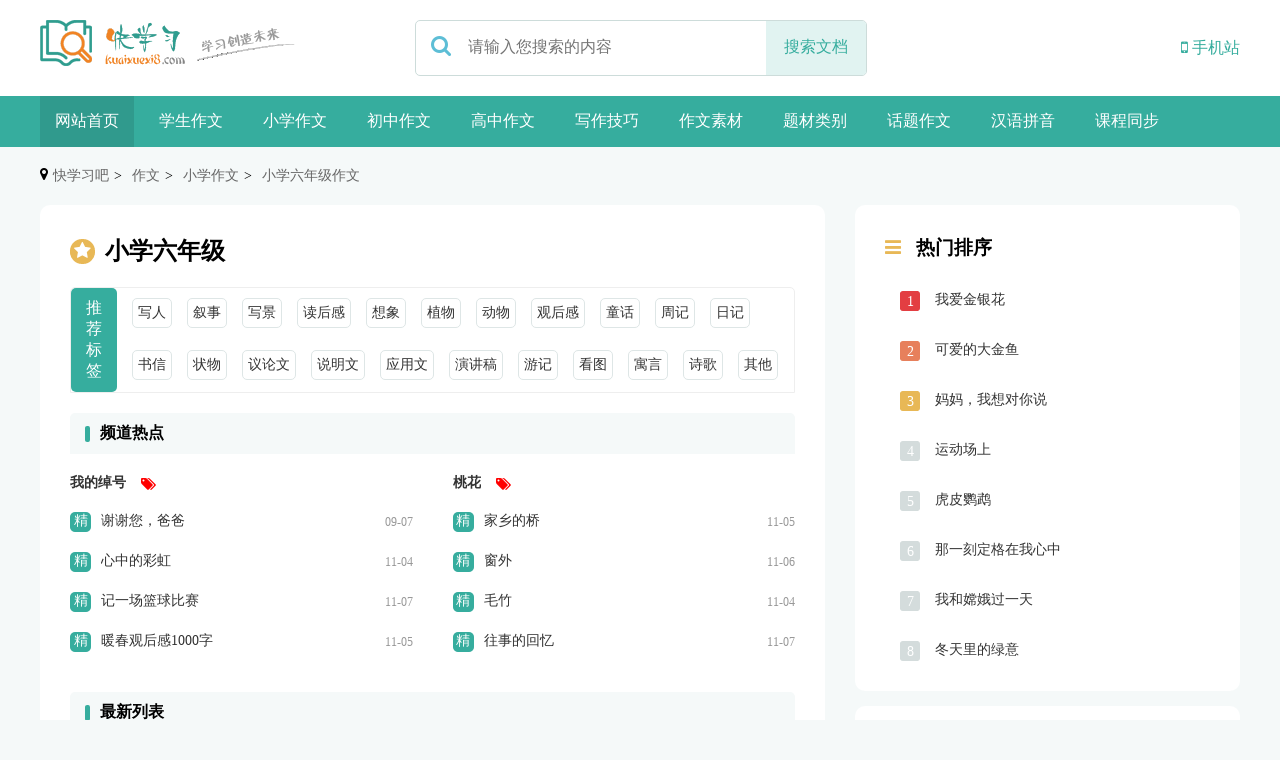

--- FILE ---
content_type: text/html; charset=utf-8
request_url: https://www.kuaixuexi8.com/zuowen/xiaoxue/liunianji.html
body_size: 7173
content:
<!DOCTYPE html>
<html lang="en">
<head>
    <meta http-equiv="Content-Type" content="text/html; charset=UTF-8">
    <meta name="applicable-device" content="pc">
    <meta name="viewport" content="width=device-width, initial-scale=1, shrink-to-fit=no">
    <title>小学六年级作文|范文|素材|作文大全_快学习吧</title>
    <meta name="keywords" content="小学六年级作文,小学六年级作文指导,小学六年级作文范文,小升初满分作文,小学作文大全作文,好学生作文,高考满分作文,优秀作文,快学习吧">
    <meta name="description" content="小学六年级作文指导小学六年级作文范文、小升初作文范文、小学六年级作文素材、小学六年级作文万能开头、小学六年级作文万能句子、小学六年级作文评分标准等供同学们参考">
    <meta name="csrf-token" content="53e43b3f5fbc80024935c0e51a01418e">
    <meta name="mobile-agent" content="format=html5;url=https://m.kuaixuexi8.com/zuowen/xiaoxue/liunianji.html">
    <link rel="alternate" media="only screen and (max-width:640px)" href="https://m.kuaixuexi8.com/zuowen/xiaoxue/liunianji.html">
    <link rel="stylesheet" href="/static/index/css/index.css">
    <link rel="stylesheet" href="/static/index/css/swiper-bundle.min.css">
    <link rel="stylesheet" href="/static/index/font-awesome/css/font-awesome.min.css">
    <script src="/static/index/js/jquery-3.1.1.min.js"></script>
    <script src="/static/index/js/jquery.SuperSlide.2.1.3.js"></script>
    <script src="/static/index/js/swiper-bundle.min.js"></script>
    <script src="/static/index/js/index.js"></script>
        <script>
(function(){
var el = document.createElement("script");
el.src = "https://lf1-cdn-tos.bytegoofy.com/goofy/ttzz/push.js?b5a7f4485411ce3a192863dce174340515c11a4d361b09b238c53bd226d94545fd5c4a3974f9cd3eeb674bde712b4782cc4f323247d55c2ed2efd47b7c83521adc648ee828d46e7d3689a9c59fd080f6";
el.id = "ttzz";
var s = document.getElementsByTagName("script")[0];
s.parentNode.insertBefore(el, s);
})(window)
</script>    </head>
<body>
<header>
    <div class="maxContainer">
        <div class="head container d-flex">
            <div class="logo">
                <h2>
                    <a href="/" target="_self">
                        <img src="/logo1.png" alt="快学习吧">
                    </a>
                </h2>
            </div>
            <form method="get" action="/so">
                <div class="search d-flex justify-between">
                    <div class="searchIcon">
                        <i class="fa fa-search fa-lg"></i>
                    </div>
                    <div class="searchText">
                        <input type="text" name="search" placeholder="请输入您搜索的内容" value="">
                        <input type="hidden" name="type" value="zuowen">
                    </div>
                    <div class="searchBtn text-center">
                        <button>搜索文档</button>
                    </div>
                </div>
            </form>
            <ul class="delUlStyle d-flex navstwo icon">
  <li>
    <a href="https://m.kuaixuexi8.com/zuowen/xiaoxue/liunianji.html" class="active"><i class="fa fa-mobile"></i> 手机站</a >
    <dl><dd><img src="/mobile.png" alt="移动端快学习吧"></dd></dl>
  </li>
</ul>
        </div>
        <div class="navbar">
            <nav class="container">
                <ul class="delUlStyle d-flex navs">
                    <li>
                        <a href="/" class="active">网站首页</a>
                    </li>
                    <li><a href="/zuowen.html">学生作文</a></li>
                                        <li>
                        <a href="/zuowen/xiaoxue.html">小学作文</a>
                        <dl>
                                                        <dd>
                                <a href="/zuowen/xiaoxue/yinianji.html">一年级</a>
                            </dd>
                                                        <dd>
                                <a href="/zuowen/xiaoxue/ernianji.html">二年级</a>
                            </dd>
                                                        <dd>
                                <a href="/zuowen/xiaoxue/sannianji.html">三年级</a>
                            </dd>
                                                        <dd>
                                <a href="/zuowen/xiaoxue/sinianji.html">四年级</a>
                            </dd>
                                                        <dd>
                                <a href="/zuowen/xiaoxue/wunianji.html">五年级</a>
                            </dd>
                                                        <dd>
                                <a href="/zuowen/xiaoxue/liunianji.html">六年级</a>
                            </dd>
                                                        <dd>
                                <a href="/zuowen/xiaoxue/xiaoshengchu.html">小升初</a>
                            </dd>
                                                    </dl>
                    </li>
                                        <li>
                        <a href="/zuowen/chuzhong.html">初中作文</a>
                        <dl>
                                                        <dd>
                                <a href="/zuowen/chuzhong/chuyi.html">一年级</a>
                            </dd>
                                                        <dd>
                                <a href="/zuowen/chuzhong/chuer.html">二年级</a>
                            </dd>
                                                        <dd>
                                <a href="/zuowen/chuzhong/chusan.html">三年级</a>
                            </dd>
                                                        <dd>
                                <a href="/zuowen/chuzhong/zhongkao.html">中考作文</a>
                            </dd>
                                                    </dl>
                    </li>
                                        <li>
                        <a href="/zuowen/gaozhong.html">高中作文</a>
                        <dl>
                                                        <dd>
                                <a href="/zuowen/gaozhong/gaoyi.html">一年级</a>
                            </dd>
                                                        <dd>
                                <a href="/zuowen/gaozhong/gaoer.html">二年级</a>
                            </dd>
                                                        <dd>
                                <a href="/zuowen/gaozhong/gaosan.html">三年级</a>
                            </dd>
                                                        <dd>
                                <a href="/zuowen/gaozhong/gaokao.html">高考作文</a>
                            </dd>
                                                    </dl>
                    </li>
                                        <li>
                        <a href="/zuowen/xzjq.html">写作技巧</a>
                        <dl>
                                                        <dd>
                                <a href="/zuowen/tag/20.html">写作方法</a>
                            </dd>
                                                        <dd>
                                <a href="/zuowen/tag/21.html">写作基础</a>
                            </dd>
                                                        <dd>
                                <a href="/zuowen/tag/22.html">文学常识</a>
                            </dd>
                                                        <dd>
                                <a href="/zuowen/tag/23.html">褒义词</a>
                            </dd>
                                                        <dd>
                                <a href="/zuowen/tag/24.html">贬义词</a>
                            </dd>
                                                        <dd>
                                <a href="/zuowen/tag/25.html">拟人句</a>
                            </dd>
                                                        <dd>
                                <a href="/zuowen/tag/26.html">比喻句</a>
                            </dd>
                                                        <dd>
                                <a href="/zuowen/tag/27.html">排比句</a>
                            </dd>
                                                        <dd>
                                <a href="/zuowen/tag/28.html">灯谜</a>
                            </dd>
                                                        <dd>
                                <a href="/zuowen/tag/29.html">谚语</a>
                            </dd>
                                                        <dd>
                                <a href="/zuowen/tag/30.html">词语</a>
                            </dd>
                                                        <dd>
                                <a href="/zuowen/tag/31.html">对联</a>
                            </dd>
                                                    </dl>
                    </li>
                                        <li>
                        <a href="/zuowen/zwsc.html">作文素材</a>
                        <dl>
                                                        <dd>
                                <a href="/zuowen/tag/33.html">名言警句</a>
                            </dd>
                                                        <dd>
                                <a href="/zuowen/tag/34.html">好词好句</a>
                            </dd>
                                                        <dd>
                                <a href="/zuowen/tag/35.html">优美段落</a>
                            </dd>
                                                        <dd>
                                <a href="/zuowen/tag/36.html">时事论据</a>
                            </dd>
                                                        <dd>
                                <a href="/zuowen/tag/37.html">成语故事</a>
                            </dd>
                                                        <dd>
                                <a href="/zuowen/tag/38.html">哲理故事</a>
                            </dd>
                                                        <dd>
                                <a href="/zuowen/tag/39.html">名人故事</a>
                            </dd>
                                                        <dd>
                                <a href="/zuowen/tag/40.html">历史典故</a>
                            </dd>
                                                        <dd>
                                <a href="/zuowen/tag/41.html">中考素材</a>
                            </dd>
                                                        <dd>
                                <a href="/zuowen/tag/42.html">高考素材</a>
                            </dd>
                                                    </dl>
                    </li>
                                        <li>
                        <a href="/zuowen/tclb.html">题材类别</a>
                        <dl>
                                                        <dd>
                                <a href="/zuowen/tag/44.html">写人</a>
                            </dd>
                                                        <dd>
                                <a href="/zuowen/tag/45.html">叙事</a>
                            </dd>
                                                        <dd>
                                <a href="/zuowen/tag/46.html">写景</a>
                            </dd>
                                                        <dd>
                                <a href="/zuowen/tag/47.html">读后感</a>
                            </dd>
                                                        <dd>
                                <a href="/zuowen/tag/48.html">想象</a>
                            </dd>
                                                        <dd>
                                <a href="/zuowen/tag/49.html">植物</a>
                            </dd>
                                                        <dd>
                                <a href="/zuowen/tag/50.html">动物</a>
                            </dd>
                                                        <dd>
                                <a href="/zuowen/tag/51.html">观后感</a>
                            </dd>
                                                        <dd>
                                <a href="/zuowen/tag/52.html">童话</a>
                            </dd>
                                                        <dd>
                                <a href="/zuowen/tag/53.html">周记</a>
                            </dd>
                                                        <dd>
                                <a href="/zuowen/tag/54.html">日记</a>
                            </dd>
                                                        <dd>
                                <a href="/zuowen/tag/55.html">书信</a>
                            </dd>
                                                        <dd>
                                <a href="/zuowen/tag/56.html">状物</a>
                            </dd>
                                                        <dd>
                                <a href="/zuowen/tag/57.html">议论文</a>
                            </dd>
                                                        <dd>
                                <a href="/zuowen/tag/58.html">说明文</a>
                            </dd>
                                                        <dd>
                                <a href="/zuowen/tag/59.html">应用文</a>
                            </dd>
                                                        <dd>
                                <a href="/zuowen/tag/60.html">演讲稿</a>
                            </dd>
                                                        <dd>
                                <a href="/zuowen/tag/61.html">游记</a>
                            </dd>
                                                        <dd>
                                <a href="/zuowen/tag/62.html">看图</a>
                            </dd>
                                                        <dd>
                                <a href="/zuowen/tag/63.html">寓言</a>
                            </dd>
                                                        <dd>
                                <a href="/zuowen/tag/64.html">诗歌</a>
                            </dd>
                                                        <dd>
                                <a href="/zuowen/tag/65.html">其他</a>
                            </dd>
                                                    </dl>
                    </li>
                                        <li>
                        <a href="/zuowen/huati.html">话题作文</a>
                        <dl>
                                                        <dd>
                                <a href="/zuowen/huati/shijian.html">事件</a>
                            </dd>
                                                        <dd>
                                <a href="/zuowen/huati/renwu.html">人物</a>
                            </dd>
                                                        <dd>
                                <a href="/zuowen/huati/gongde.html">公德</a>
                            </dd>
                                                        <dd>
                                <a href="/zuowen/huati/dongwu.html">动物</a>
                            </dd>
                                                        <dd>
                                <a href="/zuowen/huati/mingti.html">命题</a>
                            </dd>
                                                        <dd>
                                <a href="/zuowen/huati/zheli.html">哲理</a>
                            </dd>
                                                        <dd>
                                <a href="/zuowen/huati/diyu.html">地域</a>
                            </dd>
                                                        <dd>
                                <a href="/zuowen/huati/qinggan.html">情感</a>
                            </dd>
                                                        <dd>
                                <a href="/zuowen/huati/chengzhang.html">成长</a>
                            </dd>
                                                        <dd>
                                <a href="/zuowen/huati/wenhua.html">文化</a>
                            </dd>
                                                        <dd>
                                <a href="/zuowen/huati/zhiwu.html">植物</a>
                            </dd>
                                                        <dd>
                                <a href="/zuowen/huati/redian.html">热点</a>
                            </dd>
                                                        <dd>
                                <a href="/zuowen/huati/ziran.html">自然</a>
                            </dd>
                                                        <dd>
                                <a href="/zuowen/huati/jieri.html">节日</a>
                            </dd>
                                                        <dd>
                                <a href="/zuowen/huati/huati.html">话题</a>
                            </dd>
                                                        <dd>
                                <a href="/zuowen/huati/fengjing.html">风景</a>
                            </dd>
                                                    </dl>
                    </li>
                                        <li><a href="/pinyin.html" title="汉语拼音">汉语拼音</a></li>
                    <li><a href="/video.html" title="小初高课程同步学习">课程同步</a></li>
                </ul>
            </nav>
        </div>
    </div>
</header>
<div class="crumbs container">
    <dl class="delDlStyle d-flex">
        <dt>
            <i class="fa fa-map-marker"></i>
        </dt>
        <dd><a href="/" title="快学习吧">快学习吧</a></dd>
                <dd><a href="/zuowen.html" title="作文">作文</a></dd>
                <dd><a href="/zuowen/xiaoxue.html" title="小学作文">小学作文</a></dd>
                <dd><a href="/zuowen/xiaoxue/liunianji.html" title="小学六年级作文">小学六年级作文</a></dd>
            </dl>
</div>
<main>
    
<div class="container indexArticle">
    <div class="indexLeft">
        <article>
            <div class="readbook d-flex flex-wrap">
                <div class="experienceLeft">
                    <h2 class="d-flex align-items">
                        <em class="colloctIcon">
                            <i class="fa fa-star"></i>
                        </em>
                        小学六年级                    </h2>
                    <p class="experienceText"></p>
                    <div class="recomtag">
                        <div class="tagtitle">推荐标签</div>
                        <ul class="delUlStyle">
                                                        <li><a href="/zuowen/tag/44-9.html">写人</a></li>
                                                                                    <li><a href="/zuowen/tag/45-9.html">叙事</a></li>
                                                                                    <li><a href="/zuowen/tag/46-9.html">写景</a></li>
                                                                                    <li><a href="/zuowen/tag/47-9.html">读后感</a></li>
                                                                                    <li><a href="/zuowen/tag/48-9.html">想象</a></li>
                                                                                    <li><a href="/zuowen/tag/49-9.html">植物</a></li>
                                                                                    <li><a href="/zuowen/tag/50-9.html">动物</a></li>
                                                                                    <li><a href="/zuowen/tag/51-9.html">观后感</a></li>
                                                                                    <li><a href="/zuowen/tag/52-9.html">童话</a></li>
                                                                                    <li><a href="/zuowen/tag/53-9.html">周记</a></li>
                                                                                    <li><a href="/zuowen/tag/54-9.html">日记</a></li>
                                                                                    <li><a href="/zuowen/tag/55-9.html">书信</a></li>
                                                                                    <li><a href="/zuowen/tag/56-9.html">状物</a></li>
                                                                                    <li><a href="/zuowen/tag/57-9.html">议论文</a></li>
                                                                                    <li><a href="/zuowen/tag/58-9.html">说明文</a></li>
                                                                                    <li><a href="/zuowen/tag/59-9.html">应用文</a></li>
                                                                                    <li><a href="/zuowen/tag/60-9.html">演讲稿</a></li>
                                                                                    <li><a href="/zuowen/tag/61-9.html">游记</a></li>
                                                                                    <li><a href="/zuowen/tag/62-9.html">看图</a></li>
                                                                                    <li><a href="/zuowen/tag/63-9.html">寓言</a></li>
                                                                                    <li><a href="/zuowen/tag/64-9.html">诗歌</a></li>
                                                                                    <li><a href="/zuowen/tag/65-9.html">其他</a></li>
                                                        
                        </ul>
                    </div>
                </div>
                <div class="vowel">
                    <div class="vowelTit d-flex align-items justify-between">
                        <div class="vowelLeft d-flex align-items">
                            <span></span>频道热点
                        </div>
                    </div>
                    <div class="channelHot">
                        <div class="hot">
                            <div>
                                                                <h2>
                                    <a href="/zuowen/104414.html" title="我的绰号">我的绰号</a>
                                    <i class="fa fa-tags"></i>
                                </h2>
                                                                <dl class="delDlStyle jing">
                                                                        <dd>
                                        <span class="icon">精</span>
                                        <a href="/zuowen/470990.html" title="谢谢您，爸爸">谢谢您，爸爸</a>
                                        <span class="time">09-07</span>
                                    </dd>
                                                                        <dd>
                                        <span class="icon">精</span>
                                        <a href="/zuowen/40.html" title="心中的彩虹">心中的彩虹</a>
                                        <span class="time">11-04</span>
                                    </dd>
                                                                        <dd>
                                        <span class="icon">精</span>
                                        <a href="/zuowen/191021.html" title="记一场篮球比赛">记一场篮球比赛</a>
                                        <span class="time">11-07</span>
                                    </dd>
                                                                        <dd>
                                        <span class="icon">精</span>
                                        <a href="/zuowen/65930.html" title="暖春观后感1000字">暖春观后感1000字</a>
                                        <span class="time">11-05</span>
                                    </dd>
                                                                    </dl>
                            </div>
                            <div>
                                                                <h2>
                                    <a href="/zuowen/179548.html" title="桃花">桃花</a>
                                    <i class="fa fa-tags"></i>
                                </h2>
                                                                <dl class="delDlStyle jing">
                                                                        <dd>
                                        <span class="icon">精</span>
                                        <a href="/zuowen/75907.html" title="家乡的桥">家乡的桥</a>
                                        <span class="time">11-05</span>
                                    </dd>
                                                                        <dd>
                                        <span class="icon">精</span>
                                        <a href="/zuowen/103282.html" title="窗外">窗外</a>
                                        <span class="time">11-06</span>
                                    </dd>
                                                                        <dd>
                                        <span class="icon">精</span>
                                        <a href="/zuowen/16583.html" title="毛竹">毛竹</a>
                                        <span class="time">11-04</span>
                                    </dd>
                                                                        <dd>
                                        <span class="icon">精</span>
                                        <a href="/zuowen/189678.html" title="往事的回忆">往事的回忆</a>
                                        <span class="time">11-07</span>
                                    </dd>
                                                                    </dl>
                            </div>
                        </div>
                        <div class=""></div>
                    </div>
                </div>
                <div class="vowel xinvowel">
                    <div class="vowelTit d-flex align-items justify-between">
                        <div class="vowelLeft d-flex align-items">
                            <span></span>最新列表
                        </div>
                    </div>
                    <dl class="delDlStyle xin">
                                               <dd>
                            <a href="/zuowen/483920.html" title="与众不同的我">与众不同的我</a>
                            <span class="time">06-12</span>
                        </dd>
                                                <dd>
                            <a href="/zuowen/483912.html" title="中国">中国</a>
                            <span class="time">06-11</span>
                        </dd>
                                                <dd>
                            <a href="/zuowen/483896.html" title="甜">甜</a>
                            <span class="time">06-09</span>
                        </dd>
                                                <dd>
                            <a href="/zuowen/483886.html" title="雨">雨</a>
                            <span class="time">06-08</span>
                        </dd>
                                                <dd>
                            <a href="/zuowen/483867.html" title="有你，真好">有你，真好</a>
                            <span class="time">06-06</span>
                        </dd>
                                            </dl>
                    <dl class="delDlStyle xin">
                                                <dd>
                            <a href="/zuowen/483866.html" title="&quot;变&quot;">&quot;变&quot;</a>
                            <span class="time">06-06</span>
                        </dd>
                                                <dd>
                            <a href="/zuowen/483849.html" title="《骆驼祥子》读后感">《骆驼祥子》读后感</a>
                            <span class="time">06-05</span>
                        </dd>
                                                <dd>
                            <a href="/zuowen/483848.html" title="我心目中的长城">我心目中的长城</a>
                            <span class="time">06-04</span>
                        </dd>
                                                <dd>
                            <a href="/zuowen/483842.html" title="秋天">秋天</a>
                            <span class="time">06-04</span>
                        </dd>
                                                <dd>
                            <a href="/zuowen/483807.html" title="爱的动作，我难以忘怀">爱的动作，我难以忘怀</a>
                            <span class="time">05-31</span>
                        </dd>
                                            </dl>
                    <dl class="delDlStyle xin">
                                                <dd>
                            <a href="/zuowen/483785.html" title="校园一角">校园一角</a>
                            <span class="time">05-29</span>
                        </dd>
                                                <dd>
                            <a href="/zuowen/483784.html" title="五彩秋天">五彩秋天</a>
                            <span class="time">05-29</span>
                        </dd>
                                                <dd>
                            <a href="/zuowen/483771.html" title="珠江新城">珠江新城</a>
                            <span class="time">05-28</span>
                        </dd>
                                                <dd>
                            <a href="/zuowen/483756.html" title="我的闺蜜">我的闺蜜</a>
                            <span class="time">05-26</span>
                        </dd>
                                                <dd>
                            <a href="/zuowen/483754.html" title="我们的教室">我们的教室</a>
                            <span class="time">05-26</span>
                        </dd>
                                            </dl>
                    <dl class="delDlStyle xin">
                                                <dd>
                            <a href="/zuowen/483733.html" title="写给爸爸的信">写给爸爸的信</a>
                            <span class="time">05-24</span>
                        </dd>
                                                <dd>
                            <a href="/zuowen/483725.html" title="我爱水仙花">我爱水仙花</a>
                            <span class="time">05-23</span>
                        </dd>
                                                <dd>
                            <a href="/zuowen/483720.html" title="雨花石">雨花石</a>
                            <span class="time">05-23</span>
                        </dd>
                                                <dd>
                            <a href="/zuowen/483676.html" title="文具的争吵">文具的争吵</a>
                            <span class="time">05-18</span>
                        </dd>
                                                <dd>
                            <a href="/zuowen/483675.html" title="小蚂蚁历险记">小蚂蚁历险记</a>
                            <span class="time">05-18</span>
                        </dd>
                                            </dl>
                    <dl class="delDlStyle xin">
                                                <dd>
                            <a href="/zuowen/483664.html" title="开学演讲稿">开学演讲稿</a>
                            <span class="time">05-17</span>
                        </dd>
                                                <dd>
                            <a href="/zuowen/483663.html" title="秋的忧">秋的忧</a>
                            <span class="time">05-17</span>
                        </dd>
                                                <dd>
                            <a href="/zuowen/483662.html" title="致春天">致春天</a>
                            <span class="time">05-17</span>
                        </dd>
                                                <dd>
                            <a href="/zuowen/483661.html" title="爱的味道">爱的味道</a>
                            <span class="time">05-17</span>
                        </dd>
                                                <dd>
                            <a href="/zuowen/483648.html" title="我的好朋友">我的好朋友</a>
                            <span class="time">05-15</span>
                        </dd>
                                            </dl>
                </div>
                <div class="pages">
                    <a href="/zuowen/xiaoxue/liunianji.html" class="current">1</a><a href="/zuowen/xiaoxue/liunianji/p2.html" class="num">2</a><a href="/zuowen/xiaoxue/liunianji/p3.html" class="num">3</a><a class="num"  >....</a><a href="/zuowen/xiaoxue/liunianji/p3608.html" class="num">3608</a><a href="/zuowen/xiaoxue/liunianji/p3609.html" class="num">3609</a><a href="/zuowen/xiaoxue/liunianji/p3610.html" class="num">3610</a><a href="/zuowen/xiaoxue/liunianji/p3611.html" class="num">3611</a><a href="/zuowen/xiaoxue/liunianji/p3611.html" class="num">尾页</a><span class="Pcount">共90265条</span>                </div>
            </div>
            <div class="firndLink">
    <div class="simpleTit d-flex justify-between align-items">
        <div class="simpleTitLeft d-flex align-items">
            <span><i class="fa fa-unlink"></i></span>友情链接
        </div>
    </div>
    <ul class="delUlStyle d-flex flex-wrap link">
                <li><a href="/pinyin.html" title="汉语拼音" target="_self">汉语拼音</a></li>
                <li><a href="https://xlwanju.com" title="毛绒玩具" target="_self">毛绒玩具</a></li>
            </ul>
</div>
        </article>
    </div>
    <div class="indexRight">
        <aside>
            <div class="hotspotHand">
                <h3>
                    <i class="fa fa-navicon"></i>
                    热门排序
                </h3>
                <dl class="delDlStyle hot">
                                        <dd>
                        <span class="number">1</span>
                        <h3>
                            <a href="/zuowen/2028.html" title="我爱金银花">我爱金银花</a>
                            <p><a href="/zuowen/xiaoxue/liunianji.html" title="小学六年级作文">小学六年级</a><span class="time">11-04</span></p>
                        </h3>
                    </dd>
                                        <dd>
                        <span class="number">2</span>
                        <h3>
                            <a href="/zuowen/603.html" title="可爱的大金鱼">可爱的大金鱼</a>
                            <p><a href="/zuowen/xiaoxue/liunianji.html" title="小学六年级作文">小学六年级</a><span class="time">11-04</span></p>
                        </h3>
                    </dd>
                                        <dd>
                        <span class="number">3</span>
                        <h3>
                            <a href="/zuowen/51304.html" title="妈妈，我想对你说">妈妈，我想对你说</a>
                            <p><a href="/zuowen/xiaoxue/liunianji.html" title="小学六年级作文">小学六年级</a><span class="time">11-05</span></p>
                        </h3>
                    </dd>
                                        <dd>
                        <span class="number">4</span>
                        <h3>
                            <a href="/zuowen/142674.html" title="运动场上">运动场上</a>
                            <p><a href="/zuowen/xiaoxue/liunianji.html" title="小学六年级作文">小学六年级</a><span class="time">11-06</span></p>
                        </h3>
                    </dd>
                                        <dd>
                        <span class="number">5</span>
                        <h3>
                            <a href="/zuowen/25763.html" title="虎皮鹦鹉">虎皮鹦鹉</a>
                            <p><a href="/zuowen/xiaoxue/liunianji.html" title="小学六年级作文">小学六年级</a><span class="time">11-04</span></p>
                        </h3>
                    </dd>
                                        <dd>
                        <span class="number">6</span>
                        <h3>
                            <a href="/zuowen/410763.html" title="那一刻定格在我心中">那一刻定格在我心中</a>
                            <p><a href="/zuowen/xiaoxue/liunianji.html" title="小学六年级作文">小学六年级</a><span class="time">06-29</span></p>
                        </h3>
                    </dd>
                                        <dd>
                        <span class="number">7</span>
                        <h3>
                            <a href="/zuowen/220250.html" title="我和嫦娥过一天">我和嫦娥过一天</a>
                            <p><a href="/zuowen/xiaoxue/liunianji.html" title="小学六年级作文">小学六年级</a><span class="time">11-09</span></p>
                        </h3>
                    </dd>
                                        <dd>
                        <span class="number">8</span>
                        <h3>
                            <a href="/zuowen/89655.html" title="冬天里的绿意">冬天里的绿意</a>
                            <p><a href="/zuowen/xiaoxue/liunianji.html" title="小学六年级作文">小学六年级</a><span class="time">11-06</span></p>
                        </h3>
                    </dd>
                                    </dl>
            </div>
            <div class="hotspotHand">
                <h3>
                    <i class="fa fa-bookmark"></i>
                    推荐文章
                </h3>
                <dl class="delDlStyle hot">
                                        <dd>
                        <span class="number">1</span>
                        <h3>
                            <a href="/zuowen/482241.html" title="遐想中的初中生活">遐想中的初中生活</a>
                            <p><a href="/zuowen/xiaoxue/liunianji.html" title="小学六年级作文">小学六年级</a><span class="time">06-29</span></p>
                        </h3>
                    </dd>
                                        <dd>
                        <span class="number">2</span>
                        <h3>
                            <a href="/zuowen/410763.html" title="那一刻定格在我心中">那一刻定格在我心中</a>
                            <p><a href="/zuowen/xiaoxue/liunianji.html" title="小学六年级作文">小学六年级</a><span class="time">06-29</span></p>
                        </h3>
                    </dd>
                                        <dd>
                        <span class="number">3</span>
                        <h3>
                            <a href="/zuowen/410539.html" title="定格在记忆里的画面">定格在记忆里的画面</a>
                            <p><a href="/zuowen/xiaoxue/liunianji.html" title="小学六年级作文">小学六年级</a><span class="time">06-29</span></p>
                        </h3>
                    </dd>
                                        <dd>
                        <span class="number">4</span>
                        <h3>
                            <a href="/zuowen/396402.html" title="雨水之韵">雨水之韵</a>
                            <p><a href="/zuowen/xiaoxue/liunianji.html" title="小学六年级作文">小学六年级</a><span class="time">06-29</span></p>
                        </h3>
                    </dd>
                                        <dd>
                        <span class="number">5</span>
                        <h3>
                            <a href="/zuowen/388935.html" title="关于减少雾霾天气的建议书">关于减少雾霾天气的建议书</a>
                            <p><a href="/zuowen/xiaoxue/liunianji.html" title="小学六年级作文">小学六年级</a><span class="time">06-29</span></p>
                        </h3>
                    </dd>
                                        <dd>
                        <span class="number">6</span>
                        <h3>
                            <a href="/zuowen/376329.html" title="让美丽与苦难同行">让美丽与苦难同行</a>
                            <p><a href="/zuowen/xiaoxue/liunianji.html" title="小学六年级作文">小学六年级</a><span class="time">06-29</span></p>
                        </h3>
                    </dd>
                                        <dd>
                        <span class="number">7</span>
                        <h3>
                            <a href="/zuowen/376286.html" title="对猫的同情">对猫的同情</a>
                            <p><a href="/zuowen/xiaoxue/liunianji.html" title="小学六年级作文">小学六年级</a><span class="time">06-29</span></p>
                        </h3>
                    </dd>
                                        <dd>
                        <span class="number">8</span>
                        <h3>
                            <a href="/zuowen/375089.html" title="我们需要调色盘">我们需要调色盘</a>
                            <p><a href="/zuowen/xiaoxue/liunianji.html" title="小学六年级作文">小学六年级</a><span class="time">06-29</span></p>
                        </h3>
                    </dd>
                                    </dl>
            </div>
            <div class="hotspotHand">
                <h3>
                    <i class="fa fa-bookmark"></i>
                    最新发布
                </h3>
                <dl class="delDlStyle hot">
                                        <dd>
                        <span class="number">1</span>
                        <h3>
                            <a href="/zuowen/483920.html" title="与众不同的我">与众不同的我</a>
                            <p><a href="/zuowen/xiaoxue/liunianji.html" title="小学六年级作文">小学六年级</a><span class="time">06-12</span></p>
                        </h3>
                    </dd>
                                        <dd>
                        <span class="number">2</span>
                        <h3>
                            <a href="/zuowen/483912.html" title="中国">中国</a>
                            <p><a href="/zuowen/xiaoxue/liunianji.html" title="小学六年级作文">小学六年级</a><span class="time">06-11</span></p>
                        </h3>
                    </dd>
                                        <dd>
                        <span class="number">3</span>
                        <h3>
                            <a href="/zuowen/483896.html" title="甜">甜</a>
                            <p><a href="/zuowen/xiaoxue/liunianji.html" title="小学六年级作文">小学六年级</a><span class="time">06-09</span></p>
                        </h3>
                    </dd>
                                        <dd>
                        <span class="number">4</span>
                        <h3>
                            <a href="/zuowen/483886.html" title="雨">雨</a>
                            <p><a href="/zuowen/xiaoxue/liunianji.html" title="小学六年级作文">小学六年级</a><span class="time">06-08</span></p>
                        </h3>
                    </dd>
                                        <dd>
                        <span class="number">5</span>
                        <h3>
                            <a href="/zuowen/483867.html" title="有你，真好">有你，真好</a>
                            <p><a href="/zuowen/xiaoxue/liunianji.html" title="小学六年级作文">小学六年级</a><span class="time">06-06</span></p>
                        </h3>
                    </dd>
                                        <dd>
                        <span class="number">6</span>
                        <h3>
                            <a href="/zuowen/483866.html" title="&quot;变&quot;">&quot;变&quot;</a>
                            <p><a href="/zuowen/xiaoxue/liunianji.html" title="小学六年级作文">小学六年级</a><span class="time">06-06</span></p>
                        </h3>
                    </dd>
                                        <dd>
                        <span class="number">7</span>
                        <h3>
                            <a href="/zuowen/483849.html" title="《骆驼祥子》读后感">《骆驼祥子》读后感</a>
                            <p><a href="/zuowen/xiaoxue/liunianji.html" title="小学六年级作文">小学六年级</a><span class="time">06-05</span></p>
                        </h3>
                    </dd>
                                        <dd>
                        <span class="number">8</span>
                        <h3>
                            <a href="/zuowen/483848.html" title="我心目中的长城">我心目中的长城</a>
                            <p><a href="/zuowen/xiaoxue/liunianji.html" title="小学六年级作文">小学六年级</a><span class="time">06-04</span></p>
                        </h3>
                    </dd>
                                    </dl>
            </div>
            <div class="asidecd bisque">
  <h3>
    <i class="fa fa-navicon"></i>
    便捷导航
  </h3>
  <ul class="delUlStyle cdsl bisque">
        <li><a href="/yunmu.html" title="汉语拼音韵母表认读拼写">韵母表</a></li>
        <li><a href="/shengmu.html" title="汉语拼音声母表认读拼写">声母表</a></li>
        <li><a href="/ztyj.html" title="汉语拼音整体认读音节表认读拼写">整体认读</a></li>
        <li><a href="/zuowen.html" title="小学初中高中各种题材作文大全">作文大全</a></li>
        <li><a href="/zidian.html" title="拼音笔划查汉字">查字典</a></li>
        <li><a href="/cidian.html" title="拼音查词典">查词典</a></li>
        <li><a href="/chengyu.html" title="字母检索查成语">查成语</a></li>
        <li><a href="/video.html" title="小学初中高中课本视频教学大全">课程视频</a></li>
        <li><a href="/pinyin.html" title="汉语拼音">汉语拼音</a></li>
      </ul>
</div>
        </aside>
    </div>
</div>

</main>
<div class="callTop">
    <i class="fa fa-angle-double-up"></i>
</div>
<script>
    $(function () {
        $(".txtMarquee-top").slide({mainCell: ".bd ul", autoPlay: true, effect: "topMarquee", vis: 8, interTime: 50});
        // 顶部轮播
        var swiper = new Swiper(".mySwiper", {
            spaceBetween: 30,
            centeredSlides: true,
            autoplay: {
                delay: 5000,
                disableOnInteraction: false,
            },
            pagination: {
                el: ".swiper-pagination",
                clickable: true,
            },
            navigation: {
                nextEl: ".swiper-button-next",
                prevEl: ".swiper-button-prev",
            },
        });
        var swipertwo = new Swiper(".mySwipertwo", {
            slidesPerView: 5,
            spaceBetween: 30,
            slidesPerGroup: 1,
            loop: true,
            loopFillGroupWithBlank: true,
            pagination: {
                el: ".swiper-pagination",
                clickable: true,
            },
            navigation: {
                nextEl: ".swiper-button-next",
                prevEl: ".swiper-button-prev",
            },
        });
    })
</script>
<footer>
  <div class="container footer">
    <ul class="delUlStyle d-flex justify-center">
      <li>
        <a href="/sitemap.html" title="网站地图">网站地图</a>
      </li>
    </ul>
    <div class="d-flex justify-center"><span class="underline"></span></div>
    <p class="text-center">我们采用的作品包括内容和图片全部来源于网络用户和读者投稿，我们不确定投稿用户享有完全著作权，根据《信息网络传播权保护条例》，如果侵犯了您的权利，请联系我站将及时删除。</p>
    <p class="text-center">Copyright @ 2020 - 2023 快学习吧 All Rights Reserved 快学习吧 版权所有
      <a href="https://beian.miit.gov.cn/" target="_blank" rel="nofollow">鲁ICP备20029208号-4</a>
      <a target="_blank" href="http://mail.qq.com/cgi-bin/qm_share?t=qm_mailme&email=NFVQWV1adF9BVV1MQVFMXQwaV1tZ" style="text-decoration:none;"><img src="/mail.jpeg" alt="意见反馈" />意见反馈</a>
    </p>
  </div>
</footer>
<script>var _hmt = _hmt || [];(function () {var hm = document.createElement("script");hm.src = "https://hm.baidu.com/hm.js?c62f4910b0c50a173257cf28209dfa78";var s = document.getElementsByTagName("script")[0];s.parentNode.insertBefore(hm, s);})();</script><script>!function(p){"use strict";!function(t){var s=window,e=document,i=p,c="".concat("https:"===e.location.protocol?"https://":"http://","sdk.51.la/js-sdk-pro.min.js"),n=e.createElement("script"),r=e.getElementsByTagName("script")[0];n.type="text/javascript",n.setAttribute("charset","UTF-8"),n.async=!0,n.src=c,n.id="LA_COLLECT",i.d=n;var o=function(){s.LA.ids.push(i)};s.LA?s.LA.ids&&o():(s.LA=p,s.LA.ids=[],o()),r.parentNode.insertBefore(n,r)}()}({id:"JhDstwpRwvz5Egtf",ck:"JhDstwpRwvz5Egtf",autoTrack:true});</script><script>!(function (c, i, e, b) {var h = i.createElement("script");var f = i.getElementsByTagName("script")[0];h.type = "text/javascript";h.crossorigin = true;h.onload = function () {new c[b]["Monitor"]().init({id: "JhDxAdSiWS39GSv9", sendSuspicious: true, sendSpaPv: true});};f.parentNode.insertBefore(h, f);h.src = e;})(window, document, "https://sdk.51.la/perf/js-sdk-perf.min.js", "LingQue");</script></body>
</html>

